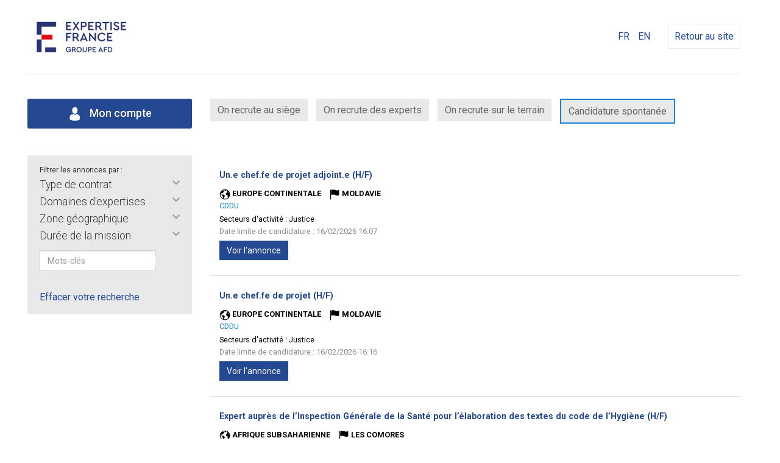

--- FILE ---
content_type: text/html; charset=UTF-8
request_url: https://expertise-france.gestmax.fr/search/all-vacsearchfront_pays_mission-all/geographical-area-display-all
body_size: 9963
content:


	<!DOCTYPE html>
<html lang="fr">
	<head>
		<meta charset="utf-8" />
    	<meta http-equiv="X-UA-Compatible" content="IE=edge" />
		<meta name="viewport"
			content="width=device-width, initial-scale=1, maximum-scale=1, user-scalable=no" />

		<title>Expertise France - 	Recherche d&#039;offres d&#039;emploi</title>
		<meta name="description"
			content="
						Consultez toutes les offres d'emploi Expertise France et postulez en ligne a nos annonces emploi sur le site recrutement Expertise France
						" />


		<meta name="keywords"
			content="
						Expertise France, recrutement, candidature, Expertise France recrute, offres d'emploi, emploi Expertise France, offers d'emploi Expertise France
						" />


		<meta name="robots" content="index,follow" />

		<link rel="stylesheet" type="text/css" href="/_expertise_france/public/built/front.css?20260129-697b346bc7310" />
			<script type="text/javascript" src="/_generic_bootstrap_rgaa/public/js/built/jquery.min.js?20260129-697b346bc7310"></script>
	<script defer type="text/javascript" src="/_generic_bootstrap_rgaa/public/js/built/all.js?20260129-697b346bc7310"></script>
	<script defer type="text/javascript" src="/_generic_bootstrap_rgaa/public/js/revealpassword.js"></script>
	<script type="text/javascript" src="/public/js/libraries/intl-tel-input/build/js/intlTelInputWithUtils.js?20260129-697b346bc7310"></script>
	
	<link rel="stylesheet" type="text/css" href="/../public/js/libraries/intl-tel-input/build/css/intlTelInput.css?20260129-697b346bc7310" />
	<link rel="stylesheet" type="text/css" href="/../public/js/dependencies/datepicker/css/datepicker.min.css?20260129-697b346bc7310" />

		

				<script defer async type="module" src="/public/js/libraries/altcha.i18n.js"></script>
	
	
		
<!--
		<script type='text/javascript' src="/_generic_bootstrap/public/js/modernizr.min.js"></script>
		<script type='text/javascript' src="/_generic_bootstrap/public/js/css3-mediaqueries.js"></script>
-->

		<!-- HTML5 shim and Respond.js IE8 support of HTML5 elements and media queries -->
		<!--[if lt IE 9]>
			<meta http-equiv="X-UA-Compatible" content="IE=edge" />
			<script type='text/javascript' src="/_generic_bootstrap/public/js/html5.js"></script>
			<script type='text/javascript' src="/_generic_bootstrap/public/js/respond.js"></script>
		<![endif]-->
		 		 		 
		<link href="https://fonts.googleapis.com/css?family=Playfair+Display|Roboto:300,300i,500,400,700&display=swap" rel="stylesheet">
	</head>
		<body class="gestmax-search-faceted gestmax-menu-jobs vac-internal">
			<div class="cnil_cookies bottom">
		<div class="gestmax-container background border cnil_cookies-container">
			Ce site web utilise des cookies pour la réalisation des statistiques de visites.
			Ils nous permettent également d'assurer un bon fonctionnement de nos services.
			En poursuivant votre navigation, vous acceptez l'utilisation de ces cookies.<br/>
			Pour plus d'informations, <a href="/help/alertcookies">Lire la politique des cookies &gt;&gt;</a>.
	
			<div class="glyphicon glyphicon-remove close fa fa-remove" aria-hidden="true"></div>
		</div>
	</div>

<script defer type="text/javascript">
//<![CDATA[
	    var cookie_alert = "none";
	var cookie_name = "Expertise France";
//]]>
</script>		

	<header class="gestmax-container clearfix">
  <img src="https://expertise-france.gestmax.fr/_expertise_france/public/img/logo-expertise-france-fond-transparent270-haut.jpg" alt="Expertise France" class="logo-header pull-left" />
  
  <div class="pull-right">
    <ul class="language-switcher">
									<li>
				<a href="/search/faceted/searchAction/all/field/vacsearchfront_pays_mission/value/all/lang/fr_FR"
				title="FR">FR</a>
			</li>
														<li>
				<a href="/search/faceted/searchAction/all/field/vacsearchfront_pays_mission/value/all/lang/en_US"
				title="EN">EN</a>
			</li>
			    </ul>
				    <a href="https://www.expertisefrance.fr/fr/accueil" class="back-link" target="_blank">Retour au site</a>
  </div>
</header>

		<div class="gestmax-container main-container">

			<script>
				
				$(function() {
					$('div[class*="faceted_"]').on('click', function(e){
						$(this).find('.title-faceted-search').toggleClass('active');
						$(this).next().find('ul').slideToggle();
					});

				});
				
			</script>

						<style>
									
						.faceted_vacsearchfront_direction{display:none;}
					
							</style>


							
<div class="row">
    <div class="col-lg-3 col-md-4 col-sm-5">
        <a href="/home/index" class="btn btn-primary hidden-xs btn-blue-big">
            <img src="https://expertise-france.gestmax.fr/_expertise_france/public//img/ico_compte2.png" class="icon" style="margin-right:8px;"/> Mon compte        </a>
    </div>
    <div class="col-lg-9 col-md-8 col-sm-7">
        <ul id="header-nav" class="nav nav-pills">
                            <li>
                    <a href="/search/set-vacsearchfront_type_offre-002/type-d-offre-poste-siege" >On recrute au siège</a>
                </li>
                                        <li><a href="/search/set-vacsearchfront_type_offre-001/type-d-offre-experts" >On recrute des experts</a></li>
                                        <li><a href="/search/set-vacsearchfront_type_offre-003/type-d-offre-personnel-terrain" >On recrute sur le terrain</a></li>
                                        <li>
                    <a id="item_speculative" href="/cv/upload/vacancy/100" title="Candidature spontanée" >Candidature spontanée</a>
                </li>
                        <li class="visible-xs"><a href="/home/index" class="btn-primary"><img src="https://expertise-france.gestmax.fr/_expertise_france/public//img/ico_compte2.png" class="icon" style="margin-right:8px;"/> Mon compte</a></li>
        </ul>
    </div>
</div> 
				 


	

<!-- Start content -->




<div class="search-container">

	 <!-- Start search faceted -->
<div class="search-faceted">

	<div id="filters">
		<div class="text-small">Filtrer les annonces par :</div>
						<div class="dl-type"><div class="div-faceted"><div class="dt-type faceted_vacsearchfront_type_contrat  select"><span class="title-faceted-search">
Type de contrat</span></div>
<div class="dd-type facetedData_vacsearchfront_type_contrat  select">
<ul>
<li class="faceted_selectAll faceted_selected" id="vacsearchfront_type_contrat_all"><i style="display:none" class="fa fa-angle-right"></i> <a href="/search/all-vacsearchfront_type_contrat-all/type-de-contrat-afficher-tout">Afficher tout</a></li>
<li class="faceted_cell1" id="vacsearchfront_type_contrat_001"><i style="display:none" class="fa fa-angle-right"></i> <a href="/search/set-vacsearchfront_type_contrat-001/type-de-contrat-stage-6">Stage (6)</a></li>
<li class="faceted_cell2" id="vacsearchfront_type_contrat_003"><i style="display:none" class="fa fa-angle-right"></i> <a href="/search/set-vacsearchfront_type_contrat-003/type-de-contrat-alternance-1">Alternance (1)</a></li>
<li class="faceted_cell1" id="vacsearchfront_type_contrat_007"><i style="display:none" class="fa fa-angle-right"></i> <a href="/search/set-vacsearchfront_type_contrat-007/type-de-contrat-cdi-13">CDI (13)</a></li>
<li class="faceted_cell2" id="vacsearchfront_type_contrat_006"><i style="display:none" class="fa fa-angle-right"></i> <a href="/search/set-vacsearchfront_type_contrat-006/type-de-contrat-cdd-17">CDD (17)</a></li>
<li class="faceted_cell1" id="vacsearchfront_type_contrat_010"><i style="display:none" class="fa fa-angle-right"></i> <a href="/search/set-vacsearchfront_type_contrat-010/type-de-contrat-cddu-27">CDDU (27)</a></li>
<li class="faceted_cell2" id="vacsearchfront_type_contrat_008"><i style="display:none" class="fa fa-angle-right"></i> <a href="/search/set-vacsearchfront_type_contrat-008/type-de-contrat-contrat-de-prestation-de-services-46">Contrat de prestation de services (46)</a></li>
<li class="faceted_cell1" id="vacsearchfront_type_contrat_011"><i style="display:none" class="fa fa-angle-right"></i> <a href="/search/set-vacsearchfront_type_contrat-011/type-de-contrat-interim-1">Int&eacute;rim (1)</a></li>
<li class="faceted_cell2" id="vacsearchfront_type_contrat_012"><i style="display:none" class="fa fa-angle-right"></i> <a href="/search/set-vacsearchfront_type_contrat-012/type-de-contrat-v-i-a-2">V.I.A (2)</a></li>

</ul></div></div>
<div class="div-faceted"><div class="dt-type faceted_vacsearchfront_direction  select"><span class="title-faceted-search">
Direction</span></div>
<div class="dd-type facetedData_vacsearchfront_direction  select">
<ul>
<li class="faceted_selectAll faceted_selected" id="vacsearchfront_direction_all"><i style="display:none" class="fa fa-angle-right"></i> <a href="/search/all-vacsearchfront_direction-all/direction-afficher-tout">Afficher tout</a></li>
<li class="faceted_cell1" id="vacsearchfront_direction_003"><i style="display:none" class="fa fa-angle-right"></i> <a href="/search/set-vacsearchfront_direction-003/direction-direction-generale-1">Direction g&eacute;n&eacute;rale (1)</a></li>
<li class="faceted_cell2" id="vacsearchfront_direction_005"><i style="display:none" class="fa fa-angle-right"></i> <a href="/search/set-vacsearchfront_direction-005/direction-direction-des-operations-110">Direction des op&eacute;rations (110)</a></li>
<li class="faceted_cell1" id="vacsearchfront_direction_006"><i style="display:none" class="fa fa-angle-right"></i> <a href="/search/set-vacsearchfront_direction-006/direction-secretariat-general-2">S&eacute;cr&eacute;tariat G&eacute;n&eacute;ral (2)</a></li>

</ul></div></div>
<div class="div-faceted"><div class="dt-type faceted_vacsearchfront_secteurs  select"><span class="title-faceted-search">
Domaines d'expertises</span></div>
<div class="dd-type facetedData_vacsearchfront_secteurs  select">
<ul>
<li class="faceted_selectAll faceted_selected" id="vacsearchfront_secteurs_all"><i style="display:none" class="fa fa-angle-right"></i> <a href="/search/all-vacsearchfront_secteurs-all/domaines-d-expertises-afficher-tout">Afficher tout</a></li>
<li class="faceted_cell1" id="vacsearchfront_secteurs_001"><i style="display:none" class="fa fa-angle-right"></i> <a href="/search/set-vacsearchfront_secteurs-001/domaines-d-expertises-climat-et-agriculture-6">Climat et Agriculture (6)</a></li>
<li class="faceted_cell2" id="vacsearchfront_secteurs_002"><i style="display:none" class="fa fa-angle-right"></i> <a href="/search/set-vacsearchfront_secteurs-002/domaines-d-expertises-climat-et-territoires-1">Climat et territoires (1)</a></li>
<li class="faceted_cell1" id="vacsearchfront_secteurs_045"><i style="display:none" class="fa fa-angle-right"></i> <a href="/search/set-vacsearchfront_secteurs-045/domaines-d-expertises-developpement-urbain-1">D&eacute;veloppement urbain (1)</a></li>
<li class="faceted_cell2" id="vacsearchfront_secteurs_046"><i style="display:none" class="fa fa-angle-right"></i> <a href="/search/set-vacsearchfront_secteurs-046/domaines-d-expertises-developpement-durable-9">D&eacute;veloppement durable (9)</a></li>
<li class="faceted_cell1" id="vacsearchfront_secteurs_005"><i style="display:none" class="fa fa-angle-right"></i> <a href="/search/set-vacsearchfront_secteurs-005/domaines-d-expertises-genre-droits-et-modernisation-de-l-etat-4">Genre, droits et modernisation de l'Etat (4)</a></li>
<li class="faceted_cell2" id="vacsearchfront_secteurs_006"><i style="display:none" class="fa fa-angle-right"></i> <a href="/search/set-vacsearchfront_secteurs-006/domaines-d-expertises-migrations-6">Migrations (6)</a></li>
<li class="faceted_cell1" id="vacsearchfront_secteurs_007"><i style="display:none" class="fa fa-angle-right"></i> <a href="/search/set-vacsearchfront_secteurs-007/domaines-d-expertises-facilitation-des-affaires-et-integration-economique-regionale-16">Facilitation des affaires et int&eacute;gration &eacute;conomique r&eacute;gionale (16)</a></li>
<li class="faceted_cell2" id="vacsearchfront_secteurs_008"><i style="display:none" class="fa fa-angle-right"></i> <a href="/search/set-vacsearchfront_secteurs-008/domaines-d-expertises-mobilisation-des-ressources-gestion-et-redevabilite-publiques-4">Mobilisation des ressources, gestion et redevabilit&eacute; publiques (4)</a></li>
<li class="faceted_cell1" id="vacsearchfront_secteurs_011"><i style="display:none" class="fa fa-angle-right"></i> <a href="/search/set-vacsearchfront_secteurs-011/domaines-d-expertises-menaces-globales-et-criminalite-organisee-1">Menaces globales et criminalit&eacute; organis&eacute;e (1)</a></li>
<li class="faceted_cell2" id="vacsearchfront_secteurs_012"><i style="display:none" class="fa fa-angle-right"></i> <a href="/search/set-vacsearchfront_secteurs-012/domaines-d-expertises-prevention-reduction-et-adaptation-aux-risques-naturels-accidentels-et-malveillants-1">Pr&eacute;vention, r&eacute;duction et adaptation aux risques naturels, accidentels et malveillants (1)</a></li>
<li class="faceted_cell1" id="vacsearchfront_secteurs_013"><i style="display:none" class="fa fa-angle-right"></i> <a href="/search/set-vacsearchfront_secteurs-013/domaines-d-expertises-renforcement-des-forces-de-defense-et-de-securite-2">Renforcement des forces de d&eacute;fense et de s&eacute;curit&eacute; (2)</a></li>
<li class="faceted_cell2" id="vacsearchfront_secteurs_014"><i style="display:none" class="fa fa-angle-right"></i> <a href="/search/set-vacsearchfront_secteurs-014/domaines-d-expertises-stabilisation-et-resilience-1">Stabilisation et r&eacute;silience (1)</a></li>
<li class="faceted_cell1" id="vacsearchfront_secteurs_017"><i style="display:none" class="fa fa-angle-right"></i> <a href="/search/set-vacsearchfront_secteurs-017/domaines-d-expertises-education-enseignement-superieur-et-recherche-3">Education, Enseignement sup&eacute;rieur et Recherche (3)</a></li>
<li class="faceted_cell2" id="vacsearchfront_secteurs_016"><i style="display:none" class="fa fa-angle-right"></i> <a href="/search/set-vacsearchfront_secteurs-016/domaines-d-expertises-formation-professionnelle-insertion-emploi-6">Formation professionnelle, Insertion, Emploi (6)</a></li>
<li class="faceted_cell1" id="vacsearchfront_secteurs_019"><i style="display:none" class="fa fa-angle-right"></i> <a href="/search/set-vacsearchfront_secteurs-019/domaines-d-expertises-innovations-technologiques-1">Innovations Technologiques (1)</a></li>
<li class="faceted_cell2" id="vacsearchfront_secteurs_021"><i style="display:none" class="fa fa-angle-right"></i> <a href="/search/set-vacsearchfront_secteurs-021/domaines-d-expertises-environnement-et-sante-5">Environnement et sant&eacute; (5)</a></li>
<li class="faceted_cell1" id="vacsearchfront_secteurs_022"><i style="display:none" class="fa fa-angle-right"></i> <a href="/search/set-vacsearchfront_secteurs-022/domaines-d-expertises-les-maladies-non-transmissibles-1">Les maladies non transmissibles (1)</a></li>
<li class="faceted_cell2" id="vacsearchfront_secteurs_025"><i style="display:none" class="fa fa-angle-right"></i> <a href="/search/set-vacsearchfront_secteurs-025/domaines-d-expertises-politique-de-la-sante-8">Politique de la sant&eacute; (8)</a></li>
<li class="faceted_cell1" id="vacsearchfront_secteurs_026"><i style="display:none" class="fa fa-angle-right"></i> <a href="/search/set-vacsearchfront_secteurs-026/domaines-d-expertises-prevention-des-maladies-1">Pr&eacute;vention des maladies (1)</a></li>
<li class="faceted_cell2" id="vacsearchfront_secteurs_028"><i style="display:none" class="fa fa-angle-right"></i> <a href="/search/set-vacsearchfront_secteurs-028/domaines-d-expertises-systemes-de-sante-7">Syst&egrave;mes de sant&eacute; (7)</a></li>
<li class="faceted_cell1" id="vacsearchfront_secteurs_029"><i style="display:none" class="fa fa-angle-right"></i> <a href="/search/set-vacsearchfront_secteurs-029/domaines-d-expertises-gestion-administrative-et-financiere-3">Gestion administrative et financi&egrave;re (3)</a></li>
<li class="faceted_cell2" id="vacsearchfront_secteurs_032"><i style="display:none" class="fa fa-angle-right"></i> <a href="/search/set-vacsearchfront_secteurs-032/domaines-d-expertises-administration-1">Administration (1)</a></li>
<li class="faceted_cell1" id="vacsearchfront_secteurs_033"><i style="display:none" class="fa fa-angle-right"></i> <a href="/search/set-vacsearchfront_secteurs-033/domaines-d-expertises-communication-1">Communication (1)</a></li>
<li class="faceted_cell2" id="vacsearchfront_secteurs_034"><i style="display:none" class="fa fa-angle-right"></i> <a href="/search/set-vacsearchfront_secteurs-034/domaines-d-expertises-rh-1">RH (1)</a></li>
<li class="faceted_cell1" id="vacsearchfront_secteurs_035"><i style="display:none" class="fa fa-angle-right"></i> <a href="/search/set-vacsearchfront_secteurs-035/domaines-d-expertises-affaires-financieres-2">Affaires financi&egrave;res (2)</a></li>
<li class="faceted_cell2" id="vacsearchfront_secteurs_036"><i style="display:none" class="fa fa-angle-right"></i> <a href="/search/set-vacsearchfront_secteurs-036/domaines-d-expertises-moyens-generaux-1">Moyens G&eacute;n&eacute;raux (1)</a></li>
<li class="faceted_cell1" id="vacsearchfront_secteurs_037"><i style="display:none" class="fa fa-angle-right"></i> <a href="/search/set-vacsearchfront_secteurs-037/domaines-d-expertises-juridique-1">Juridique (1)</a></li>
<li class="faceted_cell2" id="vacsearchfront_secteurs_038"><i style="display:none" class="fa fa-angle-right"></i> <a href="/search/set-vacsearchfront_secteurs-038/domaines-d-expertises-systeme-d-information-2">Syst&egrave;me d'information (2)</a></li>
<li class="faceted_cell1" id="vacsearchfront_secteurs_040"><i style="display:none" class="fa fa-angle-right"></i> <a href="/search/set-vacsearchfront_secteurs-040/domaines-d-expertises-autre-2">Autre (2)</a></li>
<li class="faceted_cell2" id="vacsearchfront_secteurs_042"><i style="display:none" class="fa fa-angle-right"></i> <a href="/search/set-vacsearchfront_secteurs-042/domaines-d-expertises-justice-5">Justice (5)</a></li>
<li class="faceted_cell1" id="vacsearchfront_secteurs_044"><i style="display:none" class="fa fa-angle-right"></i> <a href="/search/set-vacsearchfront_secteurs-044/domaines-d-expertises-organisation-de-la-societe-civile-1">Organisation de la Soci&eacute;t&eacute; Civile (1)</a></li>
<li class="faceted_cell2" id="vacsearchfront_secteurs_047"><i style="display:none" class="fa fa-angle-right"></i> <a href="/search/set-vacsearchfront_secteurs-047/domaines-d-expertises-gouvernance-democratique-1">Gouvernance d&eacute;mocratique (1)</a></li>
<li class="faceted_cell1" id="vacsearchfront_secteurs_048"><i style="display:none" class="fa fa-angle-right"></i> <a href="/search/set-vacsearchfront_secteurs-048/domaines-d-expertises-gouvernance-economique-et-financiere-19">Gouvernance &eacute;conomique et financi&egrave;re (19)</a></li>
<li class="faceted_cell2" id="vacsearchfront_secteurs_049"><i style="display:none" class="fa fa-angle-right"></i> <a href="/search/set-vacsearchfront_secteurs-049/domaines-d-expertises-affaires-politiques-2">Affaires politiques (2)</a></li>

</ul></div></div>
<div class="div-faceted"><div class="dt-type faceted_vacsearchfront_pays_mission  select"><span class="title-faceted-search">
Zone g&eacute;ographique</span></div>
<div class="dd-type facetedData_vacsearchfront_pays_mission  select">
<ul>
<li class="faceted_selectAll faceted_selected" id="vacsearchfront_pays_mission_all"><i style="display:none" class="fa fa-angle-right"></i> <a href="/search/all-vacsearchfront_pays_mission-all/zone-geographique-afficher-tout">Afficher tout</a></li>
<li class="faceted_cell1" id="vacsearchfront_pays_mission_001"><i style="display:none" class="fa fa-angle-right"></i> <a href="/search/set-vacsearchfront_pays_mission-001/zone-geographique-toutes-zones-4">Toutes zones (4)</a></li>
<li class="faceted_cell2" id="vacsearchfront_pays_mission_002"><i style="display:none" class="fa fa-angle-right"></i> <a href="/search/set-vacsearchfront_pays_mission-002/zone-geographique-asie-8">Asie (8)</a></li>
<li class="faceted_cell1" id="vacsearchfront_pays_mission_003"><i style="display:none" class="fa fa-angle-right"></i> <a href="/search/set-vacsearchfront_pays_mission-003/zone-geographique-afrique-du-nord-moyen-orient-13">Afrique du Nord/Moyen-orient (13)</a></li>
<li class="faceted_cell2" id="vacsearchfront_pays_mission_004"><i style="display:none" class="fa fa-angle-right"></i> <a href="/search/set-vacsearchfront_pays_mission-004/zone-geographique-afrique-subsaharienne-58">Afrique subsaharienne (58)</a></li>
<li class="faceted_cell1" id="vacsearchfront_pays_mission_005"><i style="display:none" class="fa fa-angle-right"></i> <a href="/search/set-vacsearchfront_pays_mission-005/zone-geographique-ameriques-9">Am&eacute;riques (9)</a></li>
<li class="faceted_cell2" id="vacsearchfront_pays_mission_006"><i style="display:none" class="fa fa-angle-right"></i> <a href="/search/set-vacsearchfront_pays_mission-006/zone-geographique-europe-continentale-20">Europe continentale (20)</a></li>
<li class="faceted_cell1" id="vacsearchfront_pays_mission_007"><i style="display:none" class="fa fa-angle-right"></i> <a href="/search/set-vacsearchfront_pays_mission-007/zone-geographique-oceanie-1">Oc&eacute;anie (1)</a></li>

</ul></div></div>
<div class="div-faceted"><div class="dt-type faceted_vacsearchfront_duree_mission  select"><span class="title-faceted-search">
Dur&eacute;e de la mission</span></div>
<div class="dd-type facetedData_vacsearchfront_duree_mission  select">
<ul>
<li class="faceted_selectAll faceted_selected" id="vacsearchfront_duree_mission_all"><i style="display:none" class="fa fa-angle-right"></i> <a href="/search/all-vacsearchfront_duree_mission-all/duree-de-la-mission-afficher-tout">Afficher tout</a></li>
<li class="faceted_cell1" id="vacsearchfront_duree_mission_001"><i style="display:none" class="fa fa-angle-right"></i> <a href="/search/set-vacsearchfront_duree_mission-001/duree-de-la-mission-court-terme-22">Court terme (22)</a></li>
<li class="faceted_cell2" id="vacsearchfront_duree_mission_002"><i style="display:none" class="fa fa-angle-right"></i> <a href="/search/set-vacsearchfront_duree_mission-002/duree-de-la-mission-long-terme-4">Long terme (4)</a></li>
<li class="faceted_cell1" id="vacsearchfront_duree_mission_003"><i style="display:none" class="fa fa-angle-right"></i> <a href="/search/set-vacsearchfront_duree_mission-003/duree-de-la-mission-expertise-perlee-20">Expertise perl&eacute;e (20)</a></li>

</ul></div></div>
<div class="dd-type facetedText  text  text"><form action="/search#results" method="post" name="search_vacancy" id="search_vacancy" class="form-inline search" onsubmit="try { var myValidator = validate_search_vacancy; } catch(e) { return true; } return myValidator(this);"><div class="input-group"><input name="_qf__search_vacancy" type="hidden" value="" class="form-control hidden" />
<input name="_csrf_token_645a83a41868941e4692aa31e7235f2" type="hidden" value="708b054382db1521d4d2a039a31e5c03190241bd" class="form-control hidden" />
<input id="vacsearchfront_keywords" placeholder="Mots-cl&eacute;s" name="vacsearchfront_keywords" type="text" maxlength="60" size="25" class="form-control text form-control text" id="vacsearchfront_keywords" /><span class="input-group-btn"><button name="submit" value="Rechercher" type="submit" class="btn btn-default btn btn-default" id="submit">Rechercher</button></span>
</div></form></div><div class="div-faceted"><div class="dt-type faceted_vacsearchfront_type_offre hidden  select  select"><span class="title-faceted-search">
Type d'offre</span></div>
<div class="dd-type facetedData_vacsearchfront_type_offre hidden  select  select">
<ul>
<li class="faceted_selectAll faceted_selected" id="vacsearchfront_type_offre_all"><i style="display:none" class="fa fa-angle-right"></i> <a href="/search/all-vacsearchfront_type_offre-all/type-d-offre-afficher-tout">Afficher tout</a></li>
<li class="faceted_cell1" id="vacsearchfront_type_offre___NONE__"><i style="display:none" class="fa fa-angle-right"></i> <a href="/search/set-vacsearchfront_type_offre-__NONE__/type-d-offre-aucune-valeur">- Aucune valeur -</a></li>
<li class="faceted_cell2" id="vacsearchfront_type_offre_001"><i style="display:none" class="fa fa-angle-right"></i> <a href="/search/set-vacsearchfront_type_offre-001/type-d-offre-experts">Experts</a></li>
<li class="faceted_cell1" id="vacsearchfront_type_offre_002"><i style="display:none" class="fa fa-angle-right"></i> <a href="/search/set-vacsearchfront_type_offre-002/type-d-offre-poste-siege">Poste Si&egrave;ge</a></li>
<li class="faceted_cell2" id="vacsearchfront_type_offre_003"><i style="display:none" class="fa fa-angle-right"></i> <a href="/search/set-vacsearchfront_type_offre-003/type-d-offre-poste-terrain">Poste terrain</a></li>

</ul></div></div>
<div class="div-faceted"><div class="dt-type faceted_vacsearchfront_department hidden std-list-departmentonly  select  select"><span class="title-faceted-search">
P&ocirc;les</span></div>
<div class="dd-type facetedData_vacsearchfront_department hidden std-list-departmentonly  select  select">
<ul>
<li class="faceted_selectAll faceted_selected" id="vacsearchfront_department_all"><i style="display:none" class="fa fa-angle-right"></i> <a href="/search/all-vacsearchfront_department-all/poles-afficher-tout">Afficher tout</a></li>
<li class="faceted_cell1" id="vacsearchfront_department___NONE__"><i style="display:none" class="fa fa-angle-right"></i> <a href="/search/set-vacsearchfront_department-__NONE__/poles-aucune-valeur">- Aucune valeur -</a></li>
<li class="faceted_cell2" id="vacsearchfront_department_13"><i style="display:none" class="fa fa-angle-right"></i> <a href="/search/set-vacsearchfront_department-13/poles-pole-controle-de-gestion-siege-et-consolidation"> P&ocirc;le Contr&ocirc;le de gestion si&egrave;ge et consolidation</a></li>
<li class="faceted_cell1" id="vacsearchfront_department_100"><i style="display:none" class="fa fa-angle-right"></i> <a href="/search/set-vacsearchfront_department-100/poles-">-</a></li>
<li class="faceted_cell2" id="vacsearchfront_department_104"><i style="display:none" class="fa fa-angle-right"></i> <a href="/search/set-vacsearchfront_department-104/poles-">-</a></li>
<li class="faceted_cell1" id="vacsearchfront_department_102"><i style="display:none" class="fa fa-angle-right"></i> <a href="/search/set-vacsearchfront_department-102/poles-">-</a></li>
<li class="faceted_cell2" id="vacsearchfront_department_101"><i style="display:none" class="fa fa-angle-right"></i> <a href="/search/set-vacsearchfront_department-101/poles-">-</a></li>
<li class="faceted_cell1" id="vacsearchfront_department_66"><i style="display:none" class="fa fa-angle-right"></i> <a href="/search/set-vacsearchfront_department-66/poles-do-recrutement-interne">- DO -  Recrutement interne</a></li>
<li class="faceted_cell2" id="vacsearchfront_department_65"><i style="display:none" class="fa fa-angle-right"></i> <a href="/search/set-vacsearchfront_department-65/poles-do-recrutement-interne">- DO -  Recrutement interne</a></li>
<li class="faceted_cell1" id="vacsearchfront_department_67"><i style="display:none" class="fa fa-angle-right"></i> <a href="/search/set-vacsearchfront_department-67/poles-do-recrutement-interne">- DO -  Recrutement interne</a></li>
<li class="faceted_cell2" id="vacsearchfront_department_64"><i style="display:none" class="fa fa-angle-right"></i> <a href="/search/set-vacsearchfront_department-64/poles-do-recrutement-interne">- DO -  Recrutement interne</a></li>
<li class="faceted_cell1" id="vacsearchfront_department_62"><i style="display:none" class="fa fa-angle-right"></i> <a href="/search/set-vacsearchfront_department-62/poles-do-recrutement-interne">- DO -  Recrutement interne</a></li>
<li class="faceted_cell2" id="vacsearchfront_department_63"><i style="display:none" class="fa fa-angle-right"></i> <a href="/search/set-vacsearchfront_department-63/poles-do-recrutement-interne">- DO -  Recrutement interne</a></li>
<li class="faceted_cell1" id="vacsearchfront_department_74"><i style="display:none" class="fa fa-angle-right"></i> <a href="/search/set-vacsearchfront_department-74/poles-do-recrutement-interne">- DO -  Recrutement interne</a></li>
<li class="faceted_cell2" id="vacsearchfront_department_70"><i style="display:none" class="fa fa-angle-right"></i> <a href="/search/set-vacsearchfront_department-70/poles-do-recrutement-interne">- DO -  Recrutement interne</a></li>
<li class="faceted_cell1" id="vacsearchfront_department_69"><i style="display:none" class="fa fa-angle-right"></i> <a href="/search/set-vacsearchfront_department-69/poles-do-recrutement-interne">- DO -  Recrutement interne</a></li>
<li class="faceted_cell2" id="vacsearchfront_department_68"><i style="display:none" class="fa fa-angle-right"></i> <a href="/search/set-vacsearchfront_department-68/poles-do-recrutement-interne">- DO -  Recrutement interne</a></li>
<li class="faceted_cell1" id="vacsearchfront_department_109"><i style="display:none" class="fa fa-angle-right"></i> <a href="/search/set-vacsearchfront_department-109/poles-afd">AFD</a></li>
<li class="faceted_cell2" id="vacsearchfront_department_53"><i style="display:none" class="fa fa-angle-right"></i> <a href="/search/set-vacsearchfront_department-53/poles-accompagnement-du-changement">Accompagnement du changement</a></li>
<li class="faceted_cell1" id="vacsearchfront_department_49"><i style="display:none" class="fa fa-angle-right"></i> <a href="/search/set-vacsearchfront_department-49/poles-belgique">Belgique</a></li>
<li class="faceted_cell2" id="vacsearchfront_department_47"><i style="display:none" class="fa fa-angle-right"></i> <a href="/search/set-vacsearchfront_department-47/poles-bureaux-sante">Bureaux Sant&eacute;</a></li>
<li class="faceted_cell1" id="vacsearchfront_department_85"><i style="display:none" class="fa fa-angle-right"></i> <a href="/search/set-vacsearchfront_department-85/poles-comores">Comores</a></li>
<li class="faceted_cell2" id="vacsearchfront_department_45"><i style="display:none" class="fa fa-angle-right"></i> <a href="/search/set-vacsearchfront_department-45/poles-coordination-communication">Coordination Communication</a></li>
<li class="faceted_cell1" id="vacsearchfront_department_44"><i style="display:none" class="fa fa-angle-right"></i> <a href="/search/set-vacsearchfront_department-44/poles-coordination-administrative-et-financiere">Coordination administrative et financi&egrave;re</a></li>
<li class="faceted_cell2" id="vacsearchfront_department_51"><i style="display:none" class="fa fa-angle-right"></i> <a href="/search/set-vacsearchfront_department-51/poles-cote-d-ivoire">C&ocirc;te d&rsquo;Ivoire</a></li>
<li class="faceted_cell1" id="vacsearchfront_department_73"><i style="display:none" class="fa fa-angle-right"></i> <a href="/search/set-vacsearchfront_department-73/poles-dft">DFT</a></li>
<li class="faceted_cell2" id="vacsearchfront_department_71"><i style="display:none" class="fa fa-angle-right"></i> <a href="/search/set-vacsearchfront_department-71/poles-dg">DG</a></li>
<li class="faceted_cell1" id="vacsearchfront_department_72"><i style="display:none" class="fa fa-angle-right"></i> <a href="/search/set-vacsearchfront_department-72/poles-do">DO</a></li>
<li class="faceted_cell2" id="vacsearchfront_department_118"><i style="display:none" class="fa fa-angle-right"></i> <a href="/search/set-vacsearchfront_department-118/poles-dp-rwanda">DP  RWANDA</a></li>
<li class="faceted_cell1" id="vacsearchfront_department_119"><i style="display:none" class="fa fa-angle-right"></i> <a href="/search/set-vacsearchfront_department-119/poles-dp-madagascar">DP - MADAGASCAR</a></li>
<li class="faceted_cell2" id="vacsearchfront_department_110"><i style="display:none" class="fa fa-angle-right"></i> <a href="/search/set-vacsearchfront_department-110/poles-dp-comores">DP Comores</a></li>
<li class="faceted_cell1" id="vacsearchfront_department_111"><i style="display:none" class="fa fa-angle-right"></i> <a href="/search/set-vacsearchfront_department-111/poles-dp-cote-d-ivoire">DP C&ocirc;te d'Ivoire</a></li>
<li class="faceted_cell2" id="vacsearchfront_department_114"><i style="display:none" class="fa fa-angle-right"></i> <a href="/search/set-vacsearchfront_department-114/poles-dp-guinee">DP Guin&eacute;e</a></li>
<li class="faceted_cell1" id="vacsearchfront_department_112"><i style="display:none" class="fa fa-angle-right"></i> <a href="/search/set-vacsearchfront_department-112/poles-dp-haiti">DP Ha&iuml;ti</a></li>
<li class="faceted_cell2" id="vacsearchfront_department_117"><i style="display:none" class="fa fa-angle-right"></i> <a href="/search/set-vacsearchfront_department-117/poles-dp-liban-jordanie">DP Liban/Jordanie</a></li>
<li class="faceted_cell1" id="vacsearchfront_department_113"><i style="display:none" class="fa fa-angle-right"></i> <a href="/search/set-vacsearchfront_department-113/poles-dp-republique-democratique-du-congo">DP R&eacute;publique D&eacute;mocratique du Congo</a></li>
<li class="faceted_cell2" id="vacsearchfront_department_115"><i style="display:none" class="fa fa-angle-right"></i> <a href="/search/set-vacsearchfront_department-115/poles-dp-tunisie-lybie">DP Tunisie/Lybie</a></li>
<li class="faceted_cell1" id="vacsearchfront_department_116"><i style="display:none" class="fa fa-angle-right"></i> <a href="/search/set-vacsearchfront_department-116/poles-dp-ukraine">DP Ukraine</a></li>
<li class="faceted_cell2" id="vacsearchfront_department_99"><i style="display:none" class="fa fa-angle-right"></i> <a href="/search/set-vacsearchfront_department-99/poles-direction-du-departement-edin">Direction du d&eacute;partement - EDIN</a></li>
<li class="faceted_cell1" id="vacsearchfront_department_98"><i style="display:none" class="fa fa-angle-right"></i> <a href="/search/set-vacsearchfront_department-98/poles-direction-du-departement-gouv">Direction du d&eacute;partement - GOUV</a></li>
<li class="faceted_cell2" id="vacsearchfront_department_56"><i style="display:none" class="fa fa-angle-right"></i> <a href="/search/set-vacsearchfront_department-56/poles-departement-surete">D&eacute;partement  S&ucirc;ret&eacute;</a></li>
<li class="faceted_cell1" id="vacsearchfront_department_54"><i style="display:none" class="fa fa-angle-right"></i> <a href="/search/set-vacsearchfront_department-54/poles-departement-de-la-strategie-et-des-partenariats">D&eacute;partement  de la Strat&eacute;gie et des Partenariats</a></li>
<li class="faceted_cell2" id="vacsearchfront_department_52"><i style="display:none" class="fa fa-angle-right"></i> <a href="/search/set-vacsearchfront_department-52/poles-departement-moyens-generaux">D&eacute;partement Moyens g&eacute;n&eacute;raux</a></li>
<li class="faceted_cell1" id="vacsearchfront_department_106"><i style="display:none" class="fa fa-angle-right"></i> <a href="/search/set-vacsearchfront_department-106/poles-developpement-urbain-et-economie-circulaire">D&eacute;veloppement Urbain et Economie circulaire</a></li>
<li class="faceted_cell2" id="vacsearchfront_department_86"><i style="display:none" class="fa fa-angle-right"></i> <a href="/search/set-vacsearchfront_department-86/poles-education-enseignement-superieur-et-recherche">Education, Enseignement sup&eacute;rieur et Recherche </a></li>
<li class="faceted_cell1" id="vacsearchfront_department_84"><i style="display:none" class="fa fa-angle-right"></i> <a href="/search/set-vacsearchfront_department-84/poles-ethiopie">Ethiopie</a></li>
<li class="faceted_cell2" id="vacsearchfront_department_30"><i style="display:none" class="fa fa-angle-right"></i> <a href="/search/set-vacsearchfront_department-30/poles-formation-professionnelle-insertion-et-emploi">Formation professionnelle, Insertion et Emploi</a></li>
<li class="faceted_cell1" id="vacsearchfront_department_83"><i style="display:none" class="fa fa-angle-right"></i> <a href="/search/set-vacsearchfront_department-83/poles-guinee">Guin&eacute;e</a></li>
<li class="faceted_cell2" id="vacsearchfront_department_108"><i style="display:none" class="fa fa-angle-right"></i> <a href="/search/set-vacsearchfront_department-108/poles-haiti">Ha&iuml;ti</a></li>
<li class="faceted_cell1" id="vacsearchfront_department_60"><i style="display:none" class="fa fa-angle-right"></i> <a href="/search/set-vacsearchfront_department-60/poles-jumelages-et-activites-bilaterales-des-administrations">Jumelages et activit&eacute;s bilat&eacute;rales des administrations</a></li>
<li class="faceted_cell2" id="vacsearchfront_department_82"><i style="display:none" class="fa fa-angle-right"></i> <a href="/search/set-vacsearchfront_department-82/poles-liban">Liban</a></li>
<li class="faceted_cell1" id="vacsearchfront_department_81"><i style="display:none" class="fa fa-angle-right"></i> <a href="/search/set-vacsearchfront_department-81/poles-mali">Mali</a></li>
<li class="faceted_cell2" id="vacsearchfront_department_40"><i style="display:none" class="fa fa-angle-right"></i> <a href="/search/set-vacsearchfront_department-40/poles-projet-socieux">Projet SOCIEUX+</a></li>
<li class="faceted_cell1" id="vacsearchfront_department_58"><i style="display:none" class="fa fa-angle-right"></i> <a href="/search/set-vacsearchfront_department-58/poles-pole-communication">P&ocirc;le  Communication</a></li>
<li class="faceted_cell2" id="vacsearchfront_department_90"><i style="display:none" class="fa fa-angle-right"></i> <a href="/search/set-vacsearchfront_department-90/poles-pole-politiques-economiques-et-commerciales">P&ocirc;le - Politiques Economiques et Commerciales</a></li>
<li class="faceted_cell1" id="vacsearchfront_department_39"><i style="display:none" class="fa fa-angle-right"></i> <a href="/search/set-vacsearchfront_department-39/poles-pole-agriculture">P&ocirc;le Agriculture</a></li>
<li class="faceted_cell2" id="vacsearchfront_department_15"><i style="display:none" class="fa fa-angle-right"></i> <a href="/search/set-vacsearchfront_department-15/poles-pole-appui-technique-et-transversal">P&ocirc;le Appui technique et transversal</a></li>
<li class="faceted_cell1" id="vacsearchfront_department_91"><i style="display:none" class="fa fa-angle-right"></i> <a href="/search/set-vacsearchfront_department-91/poles-pole-attractivite-des-territoires-culture-et-patrimoine">P&ocirc;le Attractivit&eacute; des territoires, Culture et Patrimoine</a></li>
<li class="faceted_cell2" id="vacsearchfront_department_77"><i style="display:none" class="fa fa-angle-right"></i> <a href="/search/set-vacsearchfront_department-77/poles-pole-biodiversite">P&ocirc;le Biodiversit&eacute;</a></li>
<li class="faceted_cell1" id="vacsearchfront_department_11"><i style="display:none" class="fa fa-angle-right"></i> <a href="/search/set-vacsearchfront_department-11/poles-pole-comptabilite-tresorerie">P&ocirc;le Comptabilit&eacute; - Tr&eacute;sorerie</a></li>
<li class="faceted_cell2" id="vacsearchfront_department_12"><i style="display:none" class="fa fa-angle-right"></i> <a href="/search/set-vacsearchfront_department-12/poles-pole-controle-de-gestion-des-operations">P&ocirc;le Contr&ocirc;le de gestion des op&eacute;rations</a></li>
<li class="faceted_cell1" id="vacsearchfront_department_41"><i style="display:none" class="fa fa-angle-right"></i> <a href="/search/set-vacsearchfront_department-41/poles-pole-energie">P&ocirc;le Energie</a></li>
<li class="faceted_cell2" id="vacsearchfront_department_89"><i style="display:none" class="fa fa-angle-right"></i> <a href="/search/set-vacsearchfront_department-89/poles-pole-entreprenariat-et-innovation">P&ocirc;le Entreprenariat et Innovation</a></li>
<li class="faceted_cell1" id="vacsearchfront_department_37"><i style="display:none" class="fa fa-angle-right"></i> <a href="/search/set-vacsearchfront_department-37/poles-pole-genre-migration-et-droits-humains">P&ocirc;le Genre, Migration et Droits Humains</a></li>
<li class="faceted_cell2" id="vacsearchfront_department_19"><i style="display:none" class="fa fa-angle-right"></i> <a href="/search/set-vacsearchfront_department-19/poles-pole-gestion-des-competences-et-des-carrieres">P&ocirc;le Gestion des comp&eacute;tences et des carri&egrave;res</a></li>
<li class="faceted_cell1" id="vacsearchfront_department_36"><i style="display:none" class="fa fa-angle-right"></i> <a href="/search/set-vacsearchfront_department-36/poles-pole-gouvernance-et-etat-de-droit">P&ocirc;le Gouvernance et Etat de Droit</a></li>
<li class="faceted_cell2" id="vacsearchfront_department_14"><i style="display:none" class="fa fa-angle-right"></i> <a href="/search/set-vacsearchfront_department-14/poles-pole-infrastructure-et-systemes">P&ocirc;le Infrastructure et syst&egrave;mes</a></li>
<li class="faceted_cell1" id="vacsearchfront_department_16"><i style="display:none" class="fa fa-angle-right"></i> <a href="/search/set-vacsearchfront_department-16/poles-pole-initiative-5-et-pandemies">P&ocirc;le Initiative 5% et Pand&eacute;mies</a></li>
<li class="faceted_cell2" id="vacsearchfront_department_18"><i style="display:none" class="fa fa-angle-right"></i> <a href="/search/set-vacsearchfront_department-18/poles-pole-interventions-en-sante">P&ocirc;le Interventions en sant&eacute;</a></li>
<li class="faceted_cell1" id="vacsearchfront_department_79"><i style="display:none" class="fa fa-angle-right"></i> <a href="/search/set-vacsearchfront_department-79/poles-pole-jumelages-et-activites-bilaterales-des-admnistrations">P&ocirc;le Jumelages et Activit&eacute;s Bilaterales des Admnistrations</a></li>
<li class="faceted_cell2" id="vacsearchfront_department_75"><i style="display:none" class="fa fa-angle-right"></i> <a href="/search/set-vacsearchfront_department-75/poles-pole-justice">P&ocirc;le Justice</a></li>
<li class="faceted_cell1" id="vacsearchfront_department_97"><i style="display:none" class="fa fa-angle-right"></i> <a href="/search/set-vacsearchfront_department-97/poles-pole-justice">P&ocirc;le Justice</a></li>
<li class="faceted_cell2" id="vacsearchfront_department_23"><i style="display:none" class="fa fa-angle-right"></i> <a href="/search/set-vacsearchfront_department-23/poles-pole-marche-public-subvention-et-appui-aux-operations">P&ocirc;le March&eacute; public, subvention et appui aux op&eacute;rations</a></li>
<li class="faceted_cell1" id="vacsearchfront_department_29"><i style="display:none" class="fa fa-angle-right"></i> <a href="/search/set-vacsearchfront_department-29/poles-pole-menaces-globales-et-criminalite-organisee">P&ocirc;le Menaces globales et criminalit&eacute; organis&eacute;e</a></li>
<li class="faceted_cell2" id="vacsearchfront_department_95"><i style="display:none" class="fa fa-angle-right"></i> <a href="/search/set-vacsearchfront_department-95/poles-pole-migration-genre-et-droits-humains">P&ocirc;le Migration, Genre et Droits Humains</a></li>
<li class="faceted_cell1" id="vacsearchfront_department_92"><i style="display:none" class="fa fa-angle-right"></i> <a href="/search/set-vacsearchfront_department-92/poles-pole-mobilisation-des-ressources-financieres">P&ocirc;le Mobilisation des Ressources Financi&egrave;res</a></li>
<li class="faceted_cell2" id="vacsearchfront_department_34"><i style="display:none" class="fa fa-angle-right"></i> <a href="/search/set-vacsearchfront_department-34/poles-pole-mobilisation-des-ressources-interieures">P&ocirc;le Mobilisation des ressources int&eacute;rieures</a></li>
<li class="faceted_cell1" id="vacsearchfront_department_20"><i style="display:none" class="fa fa-angle-right"></i> <a href="/search/set-vacsearchfront_department-20/poles-pole-mobilite-internationale">P&ocirc;le Mobilit&eacute; internationale</a></li>
<li class="faceted_cell2" id="vacsearchfront_department_96"><i style="display:none" class="fa fa-angle-right"></i> <a href="/search/set-vacsearchfront_department-96/poles-pole-modernisation-de-l-etat-et-gouvernance-locale">P&ocirc;le Modernisation de l'Etat et Gouvernance locale</a></li>
<li class="faceted_cell1" id="vacsearchfront_department_25"><i style="display:none" class="fa fa-angle-right"></i> <a href="/search/set-vacsearchfront_department-25/poles-pole-operations-internationales-de-securite">P&ocirc;le Op&eacute;rations internationales de s&eacute;curit&eacute;</a></li>
<li class="faceted_cell2" id="vacsearchfront_department_21"><i style="display:none" class="fa fa-angle-right"></i> <a href="/search/set-vacsearchfront_department-21/poles-pole-paie-et-administration-du-personnel">P&ocirc;le Paie et administration du personnel</a></li>
<li class="faceted_cell1" id="vacsearchfront_department_55"><i style="display:none" class="fa fa-angle-right"></i> <a href="/search/set-vacsearchfront_department-55/poles-pole-pilotage-des-implantations">P&ocirc;le Pilotage des implantations</a></li>
<li class="faceted_cell2" id="vacsearchfront_department_57"><i style="display:none" class="fa fa-angle-right"></i> <a href="/search/set-vacsearchfront_department-57/poles-pole-pilotage-des-implantations">P&ocirc;le Pilotage des implantations</a></li>
<li class="faceted_cell1" id="vacsearchfront_department_61"><i style="display:none" class="fa fa-angle-right"></i> <a href="/search/set-vacsearchfront_department-61/poles-pole-projet-et-integration">P&ocirc;le Projet et Int&eacute;gration</a></li>
<li class="faceted_cell2" id="vacsearchfront_department_27"><i style="display:none" class="fa fa-angle-right"></i> <a href="/search/set-vacsearchfront_department-27/poles-pole-protection-sociale-travail-decent">P&ocirc;le Protection sociale &amp; Travail d&eacute;cent</a></li>
<li class="faceted_cell1" id="vacsearchfront_department_24"><i style="display:none" class="fa fa-angle-right"></i> <a href="/search/set-vacsearchfront_department-24/poles-pole-prevention-reduction-et-adaptation-aux-risques">P&ocirc;le Pr&eacute;vention, r&eacute;duction et adaptation aux risques</a></li>
<li class="faceted_cell2" id="vacsearchfront_department_22"><i style="display:none" class="fa fa-angle-right"></i> <a href="/search/set-vacsearchfront_department-22/poles-pole-relations-sociales">P&ocirc;le Relations sociales</a></li>
<li class="faceted_cell1" id="vacsearchfront_department_28"><i style="display:none" class="fa fa-angle-right"></i> <a href="/search/set-vacsearchfront_department-28/poles-pole-renforcement-des-forces-de-securite-et-de-defense">P&ocirc;le Renforcement des forces de s&eacute;curit&eacute; et de d&eacute;fense</a></li>
<li class="faceted_cell2" id="vacsearchfront_department_17"><i style="display:none" class="fa fa-angle-right"></i> <a href="/search/set-vacsearchfront_department-17/poles-pole-renforcement-des-systemes-de-sante">P&ocirc;le Renforcement des syst&egrave;mes de sant&eacute;</a></li>
<li class="faceted_cell1" id="vacsearchfront_department_26"><i style="display:none" class="fa fa-angle-right"></i> <a href="/search/set-vacsearchfront_department-26/poles-pole-stabilisation-et-resilience">P&ocirc;le Stabilisation et r&eacute;silience</a></li>
<li class="faceted_cell2" id="vacsearchfront_department_35"><i style="display:none" class="fa fa-angle-right"></i> <a href="/search/set-vacsearchfront_department-35/poles-pole-transparence-gestion-et-redevabilite">P&ocirc;le Transparence, Gestion et Redevabilit&eacute;</a></li>
<li class="faceted_cell1" id="vacsearchfront_department_93"><i style="display:none" class="fa fa-angle-right"></i> <a href="/search/set-vacsearchfront_department-93/poles-pole-transparence-gestion-et-redevabilite">P&ocirc;le Transparence, Gestion et Redevabilit&eacute;</a></li>
<li class="faceted_cell2" id="vacsearchfront_department_78"><i style="display:none" class="fa fa-angle-right"></i> <a href="/search/set-vacsearchfront_department-78/poles-pole-relations-experts-rex">P&ocirc;le relations experts (REX)</a></li>
<li class="faceted_cell1" id="vacsearchfront_department_33"><i style="display:none" class="fa fa-angle-right"></i> <a href="/search/set-vacsearchfront_department-33/poles-pole-economie-secteur-prive-commerce">P&ocirc;le &Eacute;conomie, Secteur priv&eacute;, commerce</a></li>
<li class="faceted_cell2" id="vacsearchfront_department_59"><i style="display:none" class="fa fa-angle-right"></i> <a href="/search/set-vacsearchfront_department-59/poles-relations-experts">Relations experts</a></li>
<li class="faceted_cell1" id="vacsearchfront_department_107"><i style="display:none" class="fa fa-angle-right"></i> <a href="/search/set-vacsearchfront_department-107/poles-republique-democratique-du-congo">R&eacute;publique Democratique du Congo</a></li>
<li class="faceted_cell2" id="vacsearchfront_department_48"><i style="display:none" class="fa fa-angle-right"></i> <a href="/search/set-vacsearchfront_department-48/poles-tunisie">Tunisie</a></li>
<li class="faceted_cell1" id="vacsearchfront_department_105"><i style="display:none" class="fa fa-angle-right"></i> <a href="/search/set-vacsearchfront_department-105/poles-unite-atlas">Unit&eacute; ATLAS</a></li>
<li class="faceted_cell2" id="vacsearchfront_department_103"><i style="display:none" class="fa fa-angle-right"></i> <a href="/search/set-vacsearchfront_department-103/poles-unite-suivi-et-evalution">Unit&eacute; suivi et &eacute;valution</a></li>
<li class="faceted_cell1" id="vacsearchfront_department_43"><i style="display:none" class="fa fa-angle-right"></i> <a href="/search/set-vacsearchfront_department-43/poles-unite-suivi-evaluation-capitalisation">Unit&eacute; suivi, &eacute;valuation, capitalisation</a></li>
<li class="faceted_cell2" id="vacsearchfront_department_50"><i style="display:none" class="fa fa-angle-right"></i> <a href="/search/set-vacsearchfront_department-50/poles-vietnam">Vietnam</a></li>

</ul></div></div>
</div>
		<a class="searchreset" href="/search/new">Effacer votre recherche</a>	</div>
</div>
<!-- End search faceted -->

<div class="searchlist">
	
	<a name="results"></a>

													<div class="searchlist-div">
    <div class="list-group">

                                                                                <div class="list-group-item cell1">
        
                                    <a href="https://expertise-france.gestmax.fr/14695/1/un-e-chef-fe-de-projet-adjoint-e-h-f-moldavie/fr_FR?backlink=search" >                        <h2 class="list-group-item-heading">Un.e chef.fe de projet adjoint.e  (H/F) <span class="sr-only">(Nouvelle fenêtre)</span></h2>
                    </a>                            
                                                                                        <span class="country"><img src="https://expertise-france.gestmax.fr/_expertise_france/public//img/ico_zone-geo.png" class="width-18"/> <strong>EUROPE CONTINENTALE</strong></span>
                                                                        
                                                                                        <span class="country"><img src="https://expertise-france.gestmax.fr/_expertise_france/public//img/ico_pays.png" class="width-18"/> <strong>MOLDAVIE</strong></span>
                                                                        
                                                                
                                    <div class="text-blue-light listdiv-value">CDDU</div>
                            
                                                        <div class="listdiv-item listdiv-vac_thematique">
                        <span class="listdiv-label">Secteurs d'activité :</span>
                        <span class="listdiv-value">Justice</span>
                    </div>
                            
                                    <div class="text-grey listdiv-value">Date limite de candidature : 16/02/2026 16:07</div>
                            
                                            
            <a href="https://expertise-france.gestmax.fr/14695/1/un-e-chef-fe-de-projet-adjoint-e-h-f-moldavie/fr_FR?backlink=search" class="btn btn-primary" >                Voir l&#039;annonce            </a>
        </div>
                                                                                <div class="list-group-item cell2">
        
                                    <a href="https://expertise-france.gestmax.fr/14694/1/un-e-chef-fe-de-projet-h-f-moldavie/fr_FR?backlink=search" >                        <h2 class="list-group-item-heading">Un.e chef.fe de projet  (H/F) <span class="sr-only">(Nouvelle fenêtre)</span></h2>
                    </a>                            
                                                                                        <span class="country"><img src="https://expertise-france.gestmax.fr/_expertise_france/public//img/ico_zone-geo.png" class="width-18"/> <strong>EUROPE CONTINENTALE</strong></span>
                                                                        
                                                                                        <span class="country"><img src="https://expertise-france.gestmax.fr/_expertise_france/public//img/ico_pays.png" class="width-18"/> <strong>MOLDAVIE</strong></span>
                                                                        
                                                                
                                    <div class="text-blue-light listdiv-value">CDDU</div>
                            
                                                        <div class="listdiv-item listdiv-vac_thematique">
                        <span class="listdiv-label">Secteurs d'activité :</span>
                        <span class="listdiv-value">Justice</span>
                    </div>
                            
                                    <div class="text-grey listdiv-value">Date limite de candidature : 16/02/2026 16:16</div>
                            
                                            
            <a href="https://expertise-france.gestmax.fr/14694/1/un-e-chef-fe-de-projet-h-f-moldavie/fr_FR?backlink=search" class="btn btn-primary" >                Voir l&#039;annonce            </a>
        </div>
                                                                                <div class="list-group-item cell1">
        
                                    <a href="https://expertise-france.gestmax.fr/14693/1/expert-appui-a-l-inspection-generale-de-la-sante-pour-l-elaboration-des-textes-du-code-de-l-hygiene/fr_FR?backlink=search" >                        <h2 class="list-group-item-heading">Expert aupr&egrave;s de l&rsquo;Inspection G&eacute;n&eacute;rale de la Sant&eacute; pour l&rsquo;&eacute;laboration des textes du code de l&rsquo;Hygi&egrave;ne  (H/F) <span class="sr-only">(Nouvelle fenêtre)</span></h2>
                    </a>                            
                                                                                        <span class="country"><img src="https://expertise-france.gestmax.fr/_expertise_france/public//img/ico_zone-geo.png" class="width-18"/> <strong>AFRIQUE SUBSAHARIENNE</strong></span>
                                                                        
                                                                                        <span class="country"><img src="https://expertise-france.gestmax.fr/_expertise_france/public//img/ico_pays.png" class="width-18"/> <strong>LES COMORES</strong></span>
                                                                        
                                                                
                                    <div class="text-blue-light listdiv-value">Contrat de prestation de services </div>
                            
                                                        <div class="listdiv-item listdiv-vac_thematique">
                        <span class="listdiv-label">Secteurs d'activité :</span>
                        <span class="listdiv-value"></span>
                    </div>
                            
                                    <div class="text-grey listdiv-value">Date limite de candidature : 13/02/2026 23:59</div>
                            
                                            
            <a href="https://expertise-france.gestmax.fr/14693/1/expert-appui-a-l-inspection-generale-de-la-sante-pour-l-elaboration-des-textes-du-code-de-l-hygiene/fr_FR?backlink=search" class="btn btn-primary" >                Voir l&#039;annonce            </a>
        </div>
                                                                                <div class="list-group-item cell2">
        
                                    <a href="https://expertise-france.gestmax.fr/14691/1/stagiaire-charge-e-de-mission-formation-securite-des-operations-h-f/fr_FR?backlink=search" >                        <h2 class="list-group-item-heading">Stagiaire &ndash; Charg&eacute;(e) de mission Formation &ndash; S&eacute;curit&eacute; des op&eacute;rations  (H/F) <span class="sr-only">(Nouvelle fenêtre)</span></h2>
                    </a>                            
                                                                                        <span class="country"><img src="https://expertise-france.gestmax.fr/_expertise_france/public//img/ico_zone-geo.png" class="width-18"/> <strong>EUROPE CONTINENTALE</strong></span>
                                                                        
                                                                                        <span class="country"><img src="https://expertise-france.gestmax.fr/_expertise_france/public//img/ico_pays.png" class="width-18"/> <strong>FRANCE</strong></span>
                                                                        
                                                            <img src="https://expertise-france.gestmax.fr/_expertise_france/public//img/ico_ville.png" class="width-18"/> <strong>PARIS</strong>
                                                
                                    <div class="text-blue-light listdiv-value">Stage</div>
                            
                                                        <div class="listdiv-item listdiv-vac_thematique">
                        <span class="listdiv-label">Secteurs d'activité :</span>
                        <span class="listdiv-value"></span>
                    </div>
                            
                                    <div class="text-grey listdiv-value">Date limite de candidature : 15/02/2026 11:03</div>
                            
                                            
            <a href="https://expertise-france.gestmax.fr/14691/1/stagiaire-charge-e-de-mission-formation-securite-des-operations-h-f/fr_FR?backlink=search" class="btn btn-primary" >                Voir l&#039;annonce            </a>
        </div>
                                                                                <div class="list-group-item cell1">
        
                                    <a href="https://expertise-france.gestmax.fr/14690/1/charge-e-de-moyens-generaux-et-logistique-bm-cameroun-h-f/fr_FR?backlink=search" >                        <h2 class="list-group-item-heading">Charg&eacute;.e de Moyens g&eacute;n&eacute;raux et logistique du bureau mutualis&eacute; d&rsquo;Expertise France au Cameroun  (H/F) <span class="sr-only">(Nouvelle fenêtre)</span></h2>
                    </a>                            
                                                                                        <span class="country"><img src="https://expertise-france.gestmax.fr/_expertise_france/public//img/ico_zone-geo.png" class="width-18"/> <strong>AFRIQUE SUBSAHARIENNE</strong></span>
                                                                        
                                                                                        <span class="country"><img src="https://expertise-france.gestmax.fr/_expertise_france/public//img/ico_pays.png" class="width-18"/> <strong>CAMEROUN</strong></span>
                                                                        
                                                            <img src="https://expertise-france.gestmax.fr/_expertise_france/public//img/ico_ville.png" class="width-18"/> <strong>YAOUNDÉ</strong>
                                                
                                    <div class="text-blue-light listdiv-value">CDD</div>
                            
                                                        <div class="listdiv-item listdiv-vac_thematique">
                        <span class="listdiv-label">Secteurs d'activité :</span>
                        <span class="listdiv-value"></span>
                    </div>
                            
                                    <div class="text-grey listdiv-value">Date limite de candidature : 20/02/2026 23:59</div>
                            
                                            
            <a href="https://expertise-france.gestmax.fr/14690/1/charge-e-de-moyens-generaux-et-logistique-bm-cameroun-h-f/fr_FR?backlink=search" class="btn btn-primary" >                Voir l&#039;annonce            </a>
        </div>
                                                                                <div class="list-group-item cell2">
        
                                    <a href="https://expertise-france.gestmax.fr/14689/1/charge-e-achats-contrats-bm-cameroun-h-f/fr_FR?backlink=search" >                        <h2 class="list-group-item-heading">Charg&eacute;.e Achats-Contrats du bureau mutualis&eacute; d&rsquo;Expertise France au Cameroun  (H/F) <span class="sr-only">(Nouvelle fenêtre)</span></h2>
                    </a>                            
                                                                                        <span class="country"><img src="https://expertise-france.gestmax.fr/_expertise_france/public//img/ico_zone-geo.png" class="width-18"/> <strong>AFRIQUE SUBSAHARIENNE</strong></span>
                                                                        
                                                                                        <span class="country"><img src="https://expertise-france.gestmax.fr/_expertise_france/public//img/ico_pays.png" class="width-18"/> <strong>CAMEROUN</strong></span>
                                                                        
                                                            <img src="https://expertise-france.gestmax.fr/_expertise_france/public//img/ico_ville.png" class="width-18"/> <strong>YAOUNDÉ</strong>
                                                
                                    <div class="text-blue-light listdiv-value">CDD</div>
                            
                                                        <div class="listdiv-item listdiv-vac_thematique">
                        <span class="listdiv-label">Secteurs d'activité :</span>
                        <span class="listdiv-value"></span>
                    </div>
                            
                                    <div class="text-grey listdiv-value">Date limite de candidature : 20/02/2026 23:59</div>
                            
                                            
            <a href="https://expertise-france.gestmax.fr/14689/1/charge-e-achats-contrats-bm-cameroun-h-f/fr_FR?backlink=search" class="btn btn-primary" >                Voir l&#039;annonce            </a>
        </div>
                                                                                <div class="list-group-item cell1">
        
                                    <a href="https://expertise-france.gestmax.fr/14688/1/expert-e-national-e-appui-au-secretariat-general-du-ministere-de-la-sante-mauritanie-h-f/fr_FR?backlink=search" >                        <h2 class="list-group-item-heading">Expert.e National.e - Appui au Secr&eacute;tariat G&eacute;n&eacute;ral du Minist&egrave;re de la Sant&eacute; (H/F) - MAURITANIE <span class="sr-only">(Nouvelle fenêtre)</span></h2>
                    </a>                            
                                                                                        <span class="country"><img src="https://expertise-france.gestmax.fr/_expertise_france/public//img/ico_zone-geo.png" class="width-18"/> <strong>AFRIQUE SUBSAHARIENNE</strong></span>
                                                                        
                                                                                        <span class="country"><img src="https://expertise-france.gestmax.fr/_expertise_france/public//img/ico_pays.png" class="width-18"/> <strong>MAURITANIE</strong></span>
                                                                        
                                                                
                                    <div class="text-blue-light listdiv-value">Contrat de prestation de services </div>
                            
                                                        <div class="listdiv-item listdiv-vac_thematique">
                        <span class="listdiv-label">Secteurs d'activité :</span>
                        <span class="listdiv-value">Politique de la sant&eacute;</span>
                    </div>
                            
                                    <div class="text-grey listdiv-value">Date limite de candidature : 15/02/2026 18:08</div>
                            
                                            
            <a href="https://expertise-france.gestmax.fr/14688/1/expert-e-national-e-appui-au-secretariat-general-du-ministere-de-la-sante-mauritanie-h-f/fr_FR?backlink=search" class="btn btn-primary" >                Voir l&#039;annonce            </a>
        </div>
                                                                                <div class="list-group-item cell2">
        
                                    <a href="https://expertise-france.gestmax.fr/14683/1/recrutement-d-un-prestataire-pour-appui-d-infrastructures-equipements-et-maintenance-h-f/fr_FR?backlink=search" >                        <h2 class="list-group-item-heading">Recrutement d&#039;un prestataire pour appui d&#039;infrastructures, &eacute;quipements et maintenance  d&rsquo;Expertise France et d&eacute;veloppement d&rsquo;un guide pratique de r&eacute;f&eacute;rence.    (H/F) <span class="sr-only">(Nouvelle fenêtre)</span></h2>
                    </a>                            
                                                                                        <span class="country"><img src="https://expertise-france.gestmax.fr/_expertise_france/public//img/ico_zone-geo.png" class="width-18"/> <strong>AFRIQUE SUBSAHARIENNE</strong></span>
                                                                        
                                                                                        <span class="country"><img src="https://expertise-france.gestmax.fr/_expertise_france/public//img/ico_pays.png" class="width-18"/> <strong>GUINÉE</strong></span>
                                                                        
                                                                
                                    <div class="text-blue-light listdiv-value">Contrat de prestation de services </div>
                            
                                                        <div class="listdiv-item listdiv-vac_thematique">
                        <span class="listdiv-label">Secteurs d'activité :</span>
                        <span class="listdiv-value"></span>
                    </div>
                            
                                    <div class="text-grey listdiv-value">Date limite de candidature : 15/02/2026 23:59</div>
                            
                                            
            <a href="https://expertise-france.gestmax.fr/14683/1/recrutement-d-un-prestataire-pour-appui-d-infrastructures-equipements-et-maintenance-h-f/fr_FR?backlink=search" class="btn btn-primary" >                Voir l&#039;annonce            </a>
        </div>
                                                                                <div class="list-group-item cell1">
        
                                    <a href="https://expertise-france.gestmax.fr/14685/1/responsable-de-pole-coordination-de-projet-et-appui-aux-administrations-h-f/fr_FR?backlink=search" >                        <h2 class="list-group-item-heading">Responsable de P&ocirc;le Coordination de projet et Appui aux Administrations    (H/F) <span class="sr-only">(Nouvelle fenêtre)</span></h2>
                    </a>                            
                                                                                        <span class="country"><img src="https://expertise-france.gestmax.fr/_expertise_france/public//img/ico_zone-geo.png" class="width-18"/> <strong>EUROPE CONTINENTALE</strong></span>
                                                                        
                                                                                        <span class="country"><img src="https://expertise-france.gestmax.fr/_expertise_france/public//img/ico_pays.png" class="width-18"/> <strong>FRANCE</strong></span>
                                                                        
                                                            <img src="https://expertise-france.gestmax.fr/_expertise_france/public//img/ico_ville.png" class="width-18"/> <strong>PARIS</strong>
                                                
                                    <div class="text-blue-light listdiv-value">CDI</div>
                            
                                                        <div class="listdiv-item listdiv-vac_thematique">
                        <span class="listdiv-label">Secteurs d'activité :</span>
                        <span class="listdiv-value"></span>
                    </div>
                            
                                    <div class="text-grey listdiv-value">Date limite de candidature : 25/01/2026 23:59</div>
                            
                                            
            <a href="https://expertise-france.gestmax.fr/14685/1/responsable-de-pole-coordination-de-projet-et-appui-aux-administrations-h-f/fr_FR?backlink=search" class="btn btn-primary" >                Voir l&#039;annonce            </a>
        </div>
                                                                                <div class="list-group-item cell2">
        
                                    <a href="https://expertise-france.gestmax.fr/14681/1/coordinateur-trice-d-unite-modernisation-de-l-etat-h-f/fr_FR?backlink=search" >                        <h2 class="list-group-item-heading">Coordinateur.trice d&rsquo;Unit&eacute; &laquo; Modernisation de l&rsquo;Etat &raquo;  (H/F) <span class="sr-only">(Nouvelle fenêtre)</span></h2>
                    </a>                            
                                                                                        <span class="country"><img src="https://expertise-france.gestmax.fr/_expertise_france/public//img/ico_zone-geo.png" class="width-18"/> <strong>EUROPE CONTINENTALE</strong></span>
                                                                        
                                                                                        <span class="country"><img src="https://expertise-france.gestmax.fr/_expertise_france/public//img/ico_pays.png" class="width-18"/> <strong>FRANCE</strong></span>
                                                                        
                                                            <img src="https://expertise-france.gestmax.fr/_expertise_france/public//img/ico_ville.png" class="width-18"/> <strong>PARIS</strong>
                                                
                                    <div class="text-blue-light listdiv-value">CDI</div>
                            
                                                        <div class="listdiv-item listdiv-vac_thematique">
                        <span class="listdiv-label">Secteurs d'activité :</span>
                        <span class="listdiv-value"></span>
                    </div>
                            
                                    <div class="text-grey listdiv-value">Date limite de candidature : 12/02/2026 23:59</div>
                            
                                            
            <a href="https://expertise-france.gestmax.fr/14681/1/coordinateur-trice-d-unite-modernisation-de-l-etat-h-f/fr_FR?backlink=search" class="btn btn-primary" >                Voir l&#039;annonce            </a>
        </div>
            </div>
</div>						<div class="pager" id="pager"><div class="pager-text">Résultats 1 - 10 sur <strong id="pager-total-results">113</strong></div><ul class="pagination">
<li class="disabled"><a href="#">&laquo; Précédent</a></li><li class="active"><a href="/search/faceted/searchAction/all/field/vacsearchfront_pays_mission/value/all/page/1" title="Page 1">1</a></li><li><a href="/search/faceted/searchAction/all/field/vacsearchfront_pays_mission/value/all/page/2" title="Page 2">2</a></li><li><a href="/search/faceted/searchAction/all/field/vacsearchfront_pays_mission/value/all/page/3" title="Page 3">3</a></li><li><a href="/search/faceted/searchAction/all/field/vacsearchfront_pays_mission/value/all/page/4" title="Page 4">4</a></li><li><a href="/search/faceted/searchAction/all/field/vacsearchfront_pays_mission/value/all/page/5" title="Page 5">5</a></li><li class="disabled"><a href="#">...</a></li><li><a href="/search/faceted/searchAction/all/field/vacsearchfront_pays_mission/value/all/page/12" title="Page 12">12</a></li><li><a href="/search/faceted/searchAction/all/field/vacsearchfront_pays_mission/value/all/page/2">Suivant &raquo;</a></li></ul>
</div>
			
			</div>

</div>

<!-- End content -->

</div><!-- end .gestmax-container -->


<footer class="footer main-footer">

	<div class="gestmax-container">
	
									<div class="contact_catcher">
															Vous rencontrez un problème technique, <a href="/help/contact" target="_blank" onclick="window.open(this.href,'Selectionner','height=700,width=650,top=100,left=100,Scrollbars=yes,Resizable=yes,toolbar=1');return false;">cliquez ici pour nous contacter</a>.
					
									</div>
									
					<div class="gestmax_logo">						
<div class="gestmax_logo">
	<img style="display:block;"
			src="/public/img/front/powered-by-gestmax.gif" title="Kioskemploi, logiciel de recrutement" alt="Kioskemploi, logiciel de recrutement" />
		<a style="text-decoration: none; color:#000;font-weight: normal;" href="https://www.kioskemploi.fr" target="_blank" title="Kioskemploi, logiciel de recrutement">
							Logiciel de recrutement
			 
			</a>
</div></div>
							</div>

</footer>




<!--[if IE 8]></div><![endif]-->
<!--[if IE 9]></div><![endif]-->
<!--[if IE 10]></div><![endif]-->
</body>

</html>